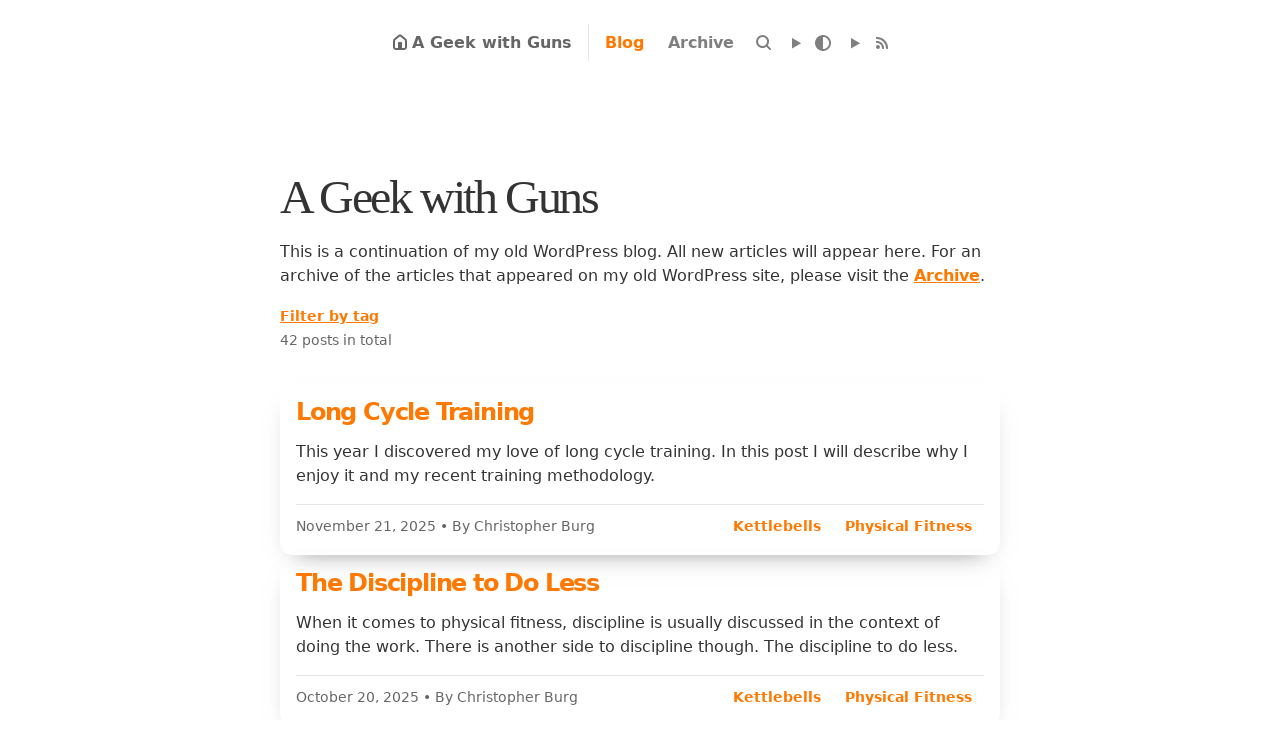

--- FILE ---
content_type: text/javascript; charset=utf-8
request_url: https://www.christopherburg.com/theme-switcher.js
body_size: 2928
content:
// Theme Initialization
(function () {
	// Get the default theme from the HTML data-theme attribute.
	const defaultTheme = document.documentElement.getAttribute("data-theme");

	// Set the data-default-theme attribute only if defaultTheme is not null.
	if (defaultTheme) {
		document.documentElement.setAttribute("data-default-theme", defaultTheme);
	}

	// Attempt to retrieve the current theme from the browser's local storage.
	const storedTheme = localStorage.getItem("theme");

	if (storedTheme && storedTheme !== "system") {
		document.documentElement.setAttribute("data-theme", storedTheme);
	} else if (defaultTheme && storedTheme !== "system") {
		document.documentElement.setAttribute("data-theme", defaultTheme);
	} else {
		// If no theme is found in local storage and no default theme is set, hand over control to the CSS.
		document.documentElement.removeAttribute("data-theme");
	}

	// Expose defaultTheme to the outer scope.
	window.defaultTheme = defaultTheme;
})();

// Icon Update and Theme Switching
function setTheme(theme, saveToLocalStorage = false) {
	if (theme === "system") {
		document.documentElement.removeAttribute("data-theme");
	} else {
		document.documentElement.setAttribute("data-theme", theme);
	}

	if (saveToLocalStorage) {
		localStorage.setItem("theme", theme);
	} else {
		localStorage.removeItem("theme");
	}

	// Update icon class based on the selected theme.
	updateIconClass(theme);

	// Update the active button based on the selected theme.
	updateActiveButton(theme);
}

function resetTheme() {
	// Reset the theme to the default or system preference if no default is set.
	setTheme(window.defaultTheme || "system");
}

function switchTheme(theme) {
	if (theme === "system") {
		resetTheme();
	} else {
		setTheme(theme, true);
	}
}

function updateIconClass(theme) {
	const iconElement = document.querySelector("#theme-switcher summary .icon");

	// Remove any existing theme classes
	iconElement.classList.remove("light", "dark");

	// Add the appropriate class based on the selected theme
	if (theme === "light") {
		iconElement.classList.add("light");
	} else if (theme === "dark") {
		iconElement.classList.add("dark");
	}
}

function updateActiveButton(theme) {
	// Remove .active class from all buttons
	document.querySelectorAll('#theme-switcher button').forEach(button => {
		button.classList.remove('active');
	});

	// Add .active class to the button corresponding to the current theme
	const activeButton = document.querySelector(`#theme-${theme}`);
	if (activeButton) {
		activeButton.classList.add('active');
	}
}

document.getElementById("theme-light").addEventListener("click", function () {
	switchTheme("light");
});
document.getElementById("theme-dark").addEventListener("click", function () {
	switchTheme("dark");
});
document.getElementById("theme-system").addEventListener("click", function () {
	switchTheme("system");
});

// Update icon class on page load based on current theme
const currentTheme = localStorage.getItem("theme") || window.defaultTheme || "system";
updateIconClass(currentTheme);
updateActiveButton(currentTheme);

// Make the switchTheme function accessible globally
window.switchTheme = switchTheme;
